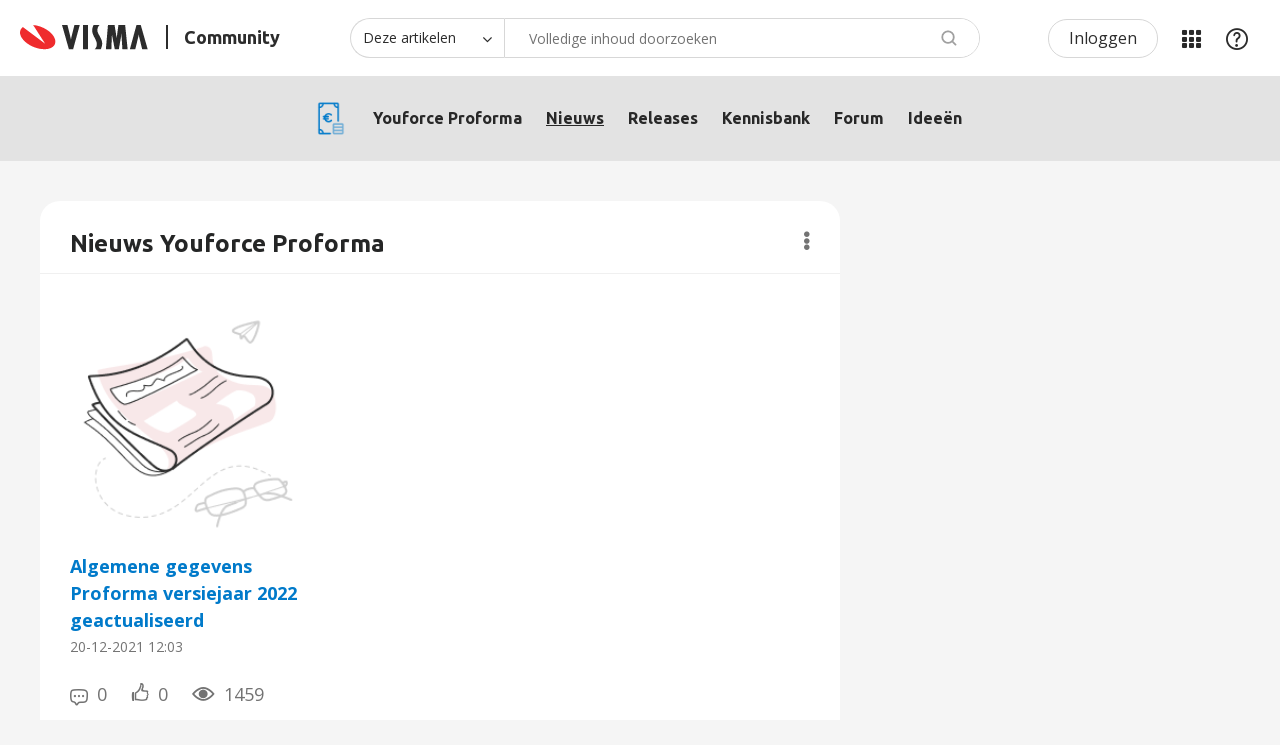

--- FILE ---
content_type: text/html;charset=UTF-8
request_url: https://community.visma.com/t5/Nieuws-Youforce-Proforma/bg-p/nl_ra_Proforma_news
body_size: 21781
content:
<!DOCTYPE html><html prefix="og: http://ogp.me/ns#" dir="ltr" lang="nl" class="no-js">
	<head>
	
	<title>
	Nieuws Youforce Proforma
</title>
	
	
	<!-- select2 dependencies -->
<script defer src="https://community.visma.com/html/@FE93B067ECCB721D796B08A9520CAEFC/assets/select2.full.min.js"></script>
<!--/select2 dependencies -->

<script>
    // Send page metadata to Data layer, IZ, HJ





    countryURL = '/t5/Youforce-Proforma/ct-p/nl_ra_Proforma';
    console.log('countryURL=' + countryURL);

    const hassearched = 'false';








    var dataLayer = window.dataLayer = window.dataLayer || [];

    dataLayer.push({
        'countryCode': 'nl',
        'businessUnit': 'nl_ra',
        'products' : 'nl_ra_Proforma',
        'contentType' : 'BlogPage',
        'pageType' : 'BlogPage-nl_ra_Proforma_news',
        'r_twelve' : '729',
        'userstate' : 'Anonymous'
    });

    // this gets used later on still
    const countryID = 'nl';
    const businessunitID = 'nl_ra';
    const categoryPageID = 'nl_ra_Proforma';
    const contentType = 'BlogPage';
    const pageType = 'BlogPage-nl_ra_Proforma_news';
    const r_twelve = '729';
</script>

<meta name="countryCode" content="nl" />
<meta name="businessUnit" content="nl_ra" />
<meta name="products" content="nl_ra_Proforma" />
<meta name="pageType" content="BlogPage-nl_ra_Proforma_news" />
<meta name="contentType" content="BlogPage" />
<meta name="r_twelve" content="729" />



<!-- google optimize -->
<!-- anti-flicker snippet -->
<style>.async-hide{opacity: 0 !important}</style>
<script>
    (function(a,s,y,n,c,h,i,d,e){s.className+=' '+y;h.start=1*new Date;
    h.end=i=function(){s.className=s.className.replace(RegExp(' ?'+y),'')};
    (a[n]=a[n]||[]).hide=h;setTimeout(function(){i();h.end=null},c);h.timeout=c;})
    (window,document.documentElement,'async-hide','dataLayer',2000,
    {'OPT-NHC8FWV':true});
</script>
<script async src="https://www.googleoptimize.com/optimize.js?id=OPT-NHC8FWV" onerror="dataLayer.hide.end && dataLayer.hide.end()"></script>
<!--/google optimize -->

<!-- google tag manager -->
<script>(function(w,d,s,l,i){w[l]=w[l]||[];w[l].push({'gtm.start':
new Date().getTime(),event:'gtm.js'});var f=d.getElementsByTagName(s)[0],
j=d.createElement(s),dl=l!='dataLayer'?'&l='+l:'';j.async=true;j.src=
'https://www.googletagmanager.com/gtm.js?id='+i+dl;f.parentNode.insertBefore(j,f);
})(window,document,'script','dataLayer','GTM-M8FGNWX');</script>
<!--/google tag manager -->


<!-- favicon -->
<link rel="icon" type="image/png" href="https://community.visma.com/html/@A318D5A23BA2C564C9CD9487D409F86B/assets/favicon-16x16.png" sizes="16x16" />
<link rel="icon" type="image/png" href="https://community.visma.com/html/@115D160F5E0B75B2F147854BDCE5AC5E/assets/favicon-32x32.png" sizes="32x32" />
<link rel="icon" type="image/png" href="https://community.visma.com/html/@444A84BAA1B11442B83F5B45AFF74874/assets/favicon-96x96.png" sizes="96x96" />
<link rel="icon" type="image/png" href="https://community.visma.com/html/@8F45B3F9F2EC265D13D6BE98FC430A16/assets/favicon-192x192.png" sizes="192x192" />
<!--/favicon -->

<meta name="google-site-verification" content="g3U5eTq1T4YilaQz6sJgIqGcqLSwfYUMSB9lrXYTag0" />

<!-- eloqua -->
<!-- eloqua script -->
<script type="text/javascript">
    var _elqQ = _elqQ || [];
    _elqQ.push(['elqSetSiteId', '1343588892']);
    _elqQ.push(['elqTrackPageView']);
    _elqQ.push(['elqGetCustomerGUID']);
    _elqQ.push(['elqUseFirstPartyCookie', 'tracking.visma.com']);
    _elqQ.push(['elqOptStatus']);
    (function() {
        function async_load() {
            var s = document.createElement('script'); s.type = 'text/javascript';
            s.async = true; s.src = '//img.en25.com/i/elqCfg.min.js';
            var x = document.getElementsByTagName('script')[0];
            x.parentNode.insertBefore(s, x);
        }
        if (window.addEventListener) window.addEventListener('DOMContentLoaded', async_load, false);
        else if (window.attachEvent) window.attachEvent('onload', async_load);
    })();
</script>
<!--/eloqua script -->


	
	
	
	<meta content="width=device-width, initial-scale=1.0" name="viewport"/><meta content="2021-12-20T12:03:36+01:00" itemprop="dateModified"/><meta content="text/html; charset=UTF-8" http-equiv="Content-Type"/><link href="https://community.visma.com/t5/Nieuws-Youforce-Proforma/bg-p/nl_ra_Proforma_news" rel="canonical"/>
	<meta content="Visma Community" property="og:site_name"/><meta content="website" property="og:type"/><meta content="https://community.visma.com/t5/Nieuws-Youforce-Proforma/bg-p/nl_ra_Proforma_news" property="og:url"/><meta content="" property="og:description"/><meta content="Nieuws Youforce Proforma" property="og:title"/>
	
	
	
	    
            	<link href="/skins/1981663/d47f0deac6d1da3048a2638a8206c7fb/visma_nc4.css" rel="stylesheet" type="text/css"/>
            
	

	
	
	
	
	<!-- google font -->
<link rel="stylesheet" type="text/css" href="//fonts.googleapis.com/css?family=Open+Sans" />
<!--/google font -->

<link rel="stylesheet" type="text/css" href="//cdn.jsdelivr.net/npm/slick-carousel@1.8.1/slick/slick.css"/>
<link rel="stylesheet" type="text/css" href="//cdn.jsdelivr.net/npm/slick-carousel@1.8.1/slick/slick-theme.css"/>

 
 
<meta property="og:image" content="https://community.visma.com/html/@37A29C5F64CE0B4252918FAB4246E90C/assets/default_sharing.jpg" />


<script type="text/javascript" src="/t5/scripts/129B3FAC03679C8B82A528EDDD4E9DDC/lia-scripts-head-min.js"></script><script language="javascript" type="text/javascript">
<!--
LITHIUM.PrefetchData = {"Components":{},"commonResults":{}};
LITHIUM.DEBUG = false;
LITHIUM.CommunityJsonObject = {
  "Validation" : {
    "image.description" : {
      "min" : 0,
      "max" : 1000,
      "isoneof" : [ ],
      "type" : "string"
    },
    "tkb.toc_maximum_heading_level" : {
      "min" : 1,
      "max" : 6,
      "isoneof" : [ ],
      "type" : "integer"
    },
    "tkb.toc_heading_list_style" : {
      "min" : 0,
      "max" : 50,
      "isoneof" : [
        "disc",
        "circle",
        "square",
        "none"
      ],
      "type" : "string"
    },
    "blog.toc_maximum_heading_level" : {
      "min" : 1,
      "max" : 6,
      "isoneof" : [ ],
      "type" : "integer"
    },
    "tkb.toc_heading_indent" : {
      "min" : 5,
      "max" : 50,
      "isoneof" : [ ],
      "type" : "integer"
    },
    "blog.toc_heading_indent" : {
      "min" : 5,
      "max" : 50,
      "isoneof" : [ ],
      "type" : "integer"
    },
    "blog.toc_heading_list_style" : {
      "min" : 0,
      "max" : 50,
      "isoneof" : [
        "disc",
        "circle",
        "square",
        "none"
      ],
      "type" : "string"
    }
  },
  "User" : {
    "settings" : {
      "imageupload.legal_file_extensions" : "*.jpg;*.JPG;*.jpeg;*.JPEG;*.gif;*.GIF;*.png;*.PNG;*.svg;",
      "config.enable_avatar" : true,
      "integratedprofile.show_klout_score" : true,
      "layout.sort_view_by_last_post_date" : true,
      "layout.friendly_dates_enabled" : false,
      "profileplus.allow.anonymous.scorebox" : false,
      "tkb.message_sort_default" : "topicPublishDate",
      "layout.format_pattern_date" : "dd-MM-yyyy",
      "config.require_search_before_post" : "off",
      "isUserLinked" : false,
      "integratedprofile.cta_add_topics_dismissal_timestamp" : -1,
      "layout.message_body_image_max_size" : 1000,
      "profileplus.everyone" : false,
      "integratedprofile.cta_connect_wide_dismissal_timestamp" : -1,
      "blog.toc_maximum_heading_level" : "",
      "integratedprofile.hide_social_networks" : false,
      "blog.toc_heading_indent" : "",
      "contest.entries_per_page_num" : 20,
      "layout.messages_per_page_linear" : 30,
      "integratedprofile.cta_manage_topics_dismissal_timestamp" : -1,
      "profile.shared_profile_test_group" : false,
      "integratedprofile.cta_personalized_feed_dismissal_timestamp" : -1,
      "integratedprofile.curated_feed_size" : 10,
      "contest.one_kudo_per_contest" : false,
      "integratedprofile.enable_social_networks" : false,
      "integratedprofile.my_interests_dismissal_timestamp" : -1,
      "profile.language" : "nl",
      "layout.friendly_dates_max_age_days" : 2,
      "layout.threading_order" : "thread_descending",
      "blog.toc_heading_list_style" : "disc",
      "useRecService" : false,
      "layout.module_welcome" : "",
      "imageupload.max_uploaded_images_per_upload" : 100,
      "imageupload.max_uploaded_images_per_user" : 1000,
      "integratedprofile.connect_mode" : "",
      "tkb.toc_maximum_heading_level" : "2",
      "tkb.toc_heading_list_style" : "disc",
      "sharedprofile.show_hovercard_score" : true,
      "config.search_before_post_scope" : "container",
      "tkb.toc_heading_indent" : "15",
      "p13n.cta.recommendations_feed_dismissal_timestamp" : -1,
      "imageupload.max_file_size" : 3072,
      "layout.show_batch_checkboxes" : false,
      "integratedprofile.cta_connect_slim_dismissal_timestamp" : -1
    },
    "isAnonymous" : true,
    "policies" : {
      "image-upload.process-and-remove-exif-metadata" : true
    },
    "registered" : false,
    "emailRef" : "",
    "id" : -1,
    "login" : "Anonymous"
  },
  "Server" : {
    "communityPrefix" : "/xqnef94594",
    "nodeChangeTimeStamp" : 1769079163282,
    "tapestryPrefix" : "/t5",
    "deviceMode" : "DESKTOP",
    "responsiveDeviceMode" : "DESKTOP",
    "membershipChangeTimeStamp" : "0",
    "version" : "25.12",
    "branch" : "25.12-release",
    "showTextKeys" : false
  },
  "Config" : {
    "phase" : "prod",
    "integratedprofile.cta.reprompt.delay" : 30,
    "profileplus.tracking" : {
      "profileplus.tracking.enable" : false,
      "profileplus.tracking.click.enable" : false,
      "profileplus.tracking.impression.enable" : false
    },
    "app.revision" : "2512231126-s6f44f032fc-b18",
    "navigation.manager.community.structure.limit" : "1000"
  },
  "Activity" : {
    "Results" : [ ]
  },
  "NodeContainer" : {
    "viewHref" : "https://community.visma.com/t5/Youforce-Proforma/ct-p/nl_ra_Proforma",
    "description" : "Organisaties die in hun dagelijks werk vaak te maken krijgen met bruto/netto berekeningen krijgen met Proforma direct een antwoord zonder ingewikkelde berekeningen.",
    "id" : "nl_ra_Proforma",
    "shortTitle" : "YF Proforma",
    "title" : "Youforce Proforma",
    "nodeType" : "category"
  },
  "Page" : {
    "skins" : [
      "visma_nc4",
      "visma_responsive",
      "responsive_peak"
    ],
    "authUrls" : {
      "loginUrl" : "/plugins/custom/vismagroup/vismagroup_custom_openidconnectsso/sso_login_redirect?lang=nl&referer=https%3A%2F%2Fcommunity.visma.com%2Ft5%2FNieuws-Youforce-Proforma%2Fbg-p%2Fnl_ra_Proforma_news",
      "loginUrlNotRegistered" : "/plugins/custom/vismagroup/vismagroup_custom_openidconnectsso/sso_login_redirect?lang=nl&redirectreason=notregistered&referer=https%3A%2F%2Fcommunity.visma.com%2Ft5%2FNieuws-Youforce-Proforma%2Fbg-p%2Fnl_ra_Proforma_news",
      "loginUrlNotRegisteredDestTpl" : "/plugins/custom/vismagroup/vismagroup_custom_openidconnectsso/sso_login_redirect?lang=nl&redirectreason=notregistered&referer=%7B%7BdestUrl%7D%7D"
    },
    "name" : "BlogPage",
    "rtl" : false,
    "object" : {
      "viewHref" : "/t5/Nieuws-Youforce-Proforma/bg-p/nl_ra_Proforma_news",
      "id" : "nl_ra_Proforma_news",
      "page" : "BlogPage",
      "type" : "Board"
    }
  },
  "WebTracking" : {
    "Activities" : { },
    "path" : "Community:Visma Community/Category:Netherlands/Category:Visma Raet/Category:YF Proforma/Blog:Nieuws Youforce Proforma"
  },
  "Feedback" : {
    "targeted" : { }
  },
  "Seo" : {
    "markerEscaping" : {
      "pathElement" : {
        "prefix" : "@",
        "match" : "^[0-9][0-9]$"
      },
      "enabled" : false
    }
  },
  "TopLevelNode" : {
    "viewHref" : "https://community.visma.com/t5/Netherlands/ct-p/community_nl",
    "description" : "",
    "id" : "community_nl",
    "shortTitle" : "Netherlands",
    "title" : "Netherlands",
    "nodeType" : "category"
  },
  "Community" : {
    "viewHref" : "https://community.visma.com/",
    "integratedprofile.lang_code" : "en",
    "integratedprofile.country_code" : "US",
    "id" : "xqnef94594",
    "shortTitle" : "Visma Community",
    "title" : "Visma Community"
  },
  "CoreNode" : {
    "conversationStyle" : "blog",
    "viewHref" : "https://community.visma.com/t5/Nieuws-Youforce-Proforma/bg-p/nl_ra_Proforma_news",
    "settings" : { },
    "description" : "",
    "id" : "nl_ra_Proforma_news",
    "shortTitle" : "Nieuws Youforce Proforma",
    "title" : "Nieuws Youforce Proforma",
    "nodeType" : "Board",
    "ancestors" : [
      {
        "viewHref" : "https://community.visma.com/t5/Youforce-Proforma/ct-p/nl_ra_Proforma",
        "description" : "Organisaties die in hun dagelijks werk vaak te maken krijgen met bruto/netto berekeningen krijgen met Proforma direct een antwoord zonder ingewikkelde berekeningen.",
        "id" : "nl_ra_Proforma",
        "shortTitle" : "YF Proforma",
        "title" : "Youforce Proforma",
        "nodeType" : "category"
      },
      {
        "viewHref" : "https://community.visma.com/t5/Visma-Raet/ct-p/nl_ra_Visma_Raet_NL",
        "description" : "",
        "id" : "nl_ra_Visma_Raet_NL",
        "shortTitle" : "Visma Raet",
        "title" : "Visma Raet",
        "nodeType" : "category"
      },
      {
        "viewHref" : "https://community.visma.com/t5/Netherlands/ct-p/community_nl",
        "description" : "",
        "id" : "community_nl",
        "shortTitle" : "Netherlands",
        "title" : "Netherlands",
        "nodeType" : "category"
      },
      {
        "viewHref" : "https://community.visma.com/",
        "description" : "Local communities per country for you as a customer of Visma. Meet peers and find relevant information about your products and services.",
        "id" : "xqnef94594",
        "shortTitle" : "Visma Community",
        "title" : "Visma Community",
        "nodeType" : "Community"
      }
    ]
  }
};
LITHIUM.Components.RENDER_URL = "/t5/util/componentrenderpage/component-id/#{component-id}?render_behavior=raw";
LITHIUM.Components.ORIGINAL_PAGE_NAME = 'blogs/BlogPage';
LITHIUM.Components.ORIGINAL_PAGE_ID = 'BlogPage';
LITHIUM.Components.ORIGINAL_PAGE_CONTEXT = '[base64]..';
LITHIUM.Css = {
  "BASE_DEFERRED_IMAGE" : "lia-deferred-image",
  "BASE_BUTTON" : "lia-button",
  "BASE_SPOILER_CONTAINER" : "lia-spoiler-container",
  "BASE_TABS_INACTIVE" : "lia-tabs-inactive",
  "BASE_TABS_ACTIVE" : "lia-tabs-active",
  "BASE_AJAX_REMOVE_HIGHLIGHT" : "lia-ajax-remove-highlight",
  "BASE_FEEDBACK_SCROLL_TO" : "lia-feedback-scroll-to",
  "BASE_FORM_FIELD_VALIDATING" : "lia-form-field-validating",
  "BASE_FORM_ERROR_TEXT" : "lia-form-error-text",
  "BASE_FEEDBACK_INLINE_ALERT" : "lia-panel-feedback-inline-alert",
  "BASE_BUTTON_OVERLAY" : "lia-button-overlay",
  "BASE_TABS_STANDARD" : "lia-tabs-standard",
  "BASE_AJAX_INDETERMINATE_LOADER_BAR" : "lia-ajax-indeterminate-loader-bar",
  "BASE_AJAX_SUCCESS_HIGHLIGHT" : "lia-ajax-success-highlight",
  "BASE_CONTENT" : "lia-content",
  "BASE_JS_HIDDEN" : "lia-js-hidden",
  "BASE_AJAX_LOADER_CONTENT_OVERLAY" : "lia-ajax-loader-content-overlay",
  "BASE_FORM_FIELD_SUCCESS" : "lia-form-field-success",
  "BASE_FORM_WARNING_TEXT" : "lia-form-warning-text",
  "BASE_FORM_FIELDSET_CONTENT_WRAPPER" : "lia-form-fieldset-content-wrapper",
  "BASE_AJAX_LOADER_OVERLAY_TYPE" : "lia-ajax-overlay-loader",
  "BASE_FORM_FIELD_ERROR" : "lia-form-field-error",
  "BASE_SPOILER_CONTENT" : "lia-spoiler-content",
  "BASE_FORM_SUBMITTING" : "lia-form-submitting",
  "BASE_EFFECT_HIGHLIGHT_START" : "lia-effect-highlight-start",
  "BASE_FORM_FIELD_ERROR_NO_FOCUS" : "lia-form-field-error-no-focus",
  "BASE_EFFECT_HIGHLIGHT_END" : "lia-effect-highlight-end",
  "BASE_SPOILER_LINK" : "lia-spoiler-link",
  "BASE_DISABLED" : "lia-link-disabled",
  "FACEBOOK_LOGOUT" : "lia-component-users-action-logout",
  "FACEBOOK_SWITCH_USER" : "lia-component-admin-action-switch-user",
  "BASE_FORM_FIELD_WARNING" : "lia-form-field-warning",
  "BASE_AJAX_LOADER_FEEDBACK" : "lia-ajax-loader-feedback",
  "BASE_AJAX_LOADER_OVERLAY" : "lia-ajax-loader-overlay",
  "BASE_LAZY_LOAD" : "lia-lazy-load"
};
(function() { if (!window.LITHIUM_SPOILER_CRITICAL_LOADED) { window.LITHIUM_SPOILER_CRITICAL_LOADED = true; window.LITHIUM_SPOILER_CRITICAL_HANDLER = function(e) { if (!window.LITHIUM_SPOILER_CRITICAL_LOADED) return; if (e.target.classList.contains('lia-spoiler-link')) { var container = e.target.closest('.lia-spoiler-container'); if (container) { var content = container.querySelector('.lia-spoiler-content'); if (content) { if (e.target.classList.contains('open')) { content.style.display = 'none'; e.target.classList.remove('open'); } else { content.style.display = 'block'; e.target.classList.add('open'); } } e.preventDefault(); return false; } } }; document.addEventListener('click', window.LITHIUM_SPOILER_CRITICAL_HANDLER, true); } })();
LITHIUM.noConflict = true;
LITHIUM.useCheckOnline = false;
LITHIUM.RenderedScripts = [
  "Video.js",
  "DropDownMenuVisibilityHandler.js",
  "jquery.position-toggle-1.0.js",
  "jquery.ui.mouse.js",
  "jquery.appear-1.1.1.js",
  "Cache.js",
  "Lithium.js",
  "jquery.effects.core.js",
  "jquery.css-data-1.0.js",
  "jquery.delayToggle-1.0.js",
  "jquery.fileupload.js",
  "jquery.viewport-1.0.js",
  "PolyfillsAll.js",
  "AjaxFeedback.js",
  "Globals.js",
  "Forms.js",
  "PartialRenderProxy.js",
  "Link.js",
  "HelpIcon.js",
  "ElementQueries.js",
  "jquery.ui.position.js",
  "jquery.ui.widget.js",
  "jquery.autocomplete.js",
  "DataHandler.js",
  "AjaxSupport.js",
  "SearchForm.js",
  "jquery.ajax-cache-response-1.0.js",
  "InformationBox.js",
  "Namespace.js",
  "Components.js",
  "jquery.js",
  "SearchAutoCompleteToggle.js",
  "Throttle.js",
  "Loader.js",
  "ResizeSensor.js",
  "ForceLithiumJQuery.js",
  "AutoComplete.js",
  "jquery.ui.core.js",
  "DropDownMenu.js",
  "ActiveCast3.js",
  "Text.js",
  "NoConflict.js",
  "jquery.clone-position-1.0.js",
  "DeferredImages.js",
  "jquery.scrollTo.js",
  "jquery.hoverIntent-r6.js",
  "Events.js",
  "jquery.ui.draggable.js",
  "Auth.js",
  "jquery.tools.tooltip-1.2.6.js",
  "jquery.lithium-selector-extensions.js",
  "jquery.blockui.js",
  "SpoilerToggle.js",
  "jquery.iframe-shim-1.0.js",
  "prism.js",
  "jquery.placeholder-2.0.7.js",
  "jquery.effects.slide.js",
  "jquery.ui.dialog.js",
  "Placeholder.js",
  "json2.js",
  "Tooltip.js",
  "Sandbox.js",
  "jquery.json-2.6.0.js",
  "jquery.tmpl-1.1.1.js",
  "jquery.iframe-transport.js",
  "ElementMethods.js",
  "LiModernizr.js",
  "jquery.ui.resizable.js",
  "jquery.function-utils-1.0.js"
];// -->
</script><script type="text/javascript" src="/t5/scripts/D60EB96AE5FF670ED274F16ABB044ABD/lia-scripts-head-min.js"></script></head>
	<body class="lia-blog lia-user-status-anonymous BlogPage lia-body" id="lia-body">
	
	
	<div id="988-176-9" class="ServiceNodeInfoHeader">
</div>
	
	
	
	

	<div class="lia-page">
		<center>
			
				<!-- google tag manager (noscript) -->
<noscript><iframe src="//www.googletagmanager.com/ns.html?id=GTM-M8FGNWX"
height="0" width="0" style="display:none;visibility:hidden"></iframe></noscript>
<!--/google tag manager (noscript) -->
					
	
	<div class="MinimumWidthContainer">
		<div class="min-width-wrapper">
			<div class="min-width">		
				
						<div class="lia-content">
                            
							
							
							
		
  	<div class="lia-quilt lia-quilt-blog-page lia-quilt-layout-two-column-main-side lia-top-quilt">
	<div class="lia-quilt-row lia-quilt-row-header">
		<div class="lia-quilt-column lia-quilt-column-24 lia-quilt-column-single lia-quilt-column-common-header">
			<div class="lia-quilt-column-alley lia-quilt-column-alley-single">
	
		
			<div class="lia-quilt lia-quilt-header lia-quilt-layout-custom-header lia-component-quilt-header">
	<div class="lia-quilt-row lia-quilt-row-header-top">
		<div class="lia-quilt-column lia-quilt-column-24 lia-quilt-column-single lia-quilt-column-header-top-content">
			<div class="lia-quilt-column-alley lia-quilt-column-alley-single">
	
		
			<div class="custom-community-header-logo">
   <a href='/' accesskey="1" title='Home'>
         <img src='https://community.visma.com/html/@B6F5FA6FDDF7EE37FBBF2274B42CD4D3/assets/visma-logo-black.svg' alt='Visma' />
         <span>Community</span>
   </a>
</div>

		
			<div class="custom-community-header-search">
    <a href="#" id="custom-search-toggle" aria-haspopup="true"><span>Zoeken</span></a>
    <section id="custom-search" role="search" aria-labelledby="custom-search-toggle" style="display: none;">
<div id='lia-searchformV32' class='SearchForm lia-search-form-wrapper lia-mode-default lia-component-common-widget-search-form'>
	

	
		<div class='lia-inline-ajax-feedback'>
			<div class='AjaxFeedback' id='ajaxfeedback'></div>
			
	

	

		</div>

	

	
		<div id='searchautocompletetoggle'>	
	
		

	
		<div class='lia-inline-ajax-feedback'>
			<div class='AjaxFeedback' id='ajaxfeedback_0'></div>
			
	

	

		</div>

	

	
			
            <form enctype='multipart/form-data' class='lia-form lia-form-inline SearchForm' action='https://community.visma.com/t5/blogs/blogpage.searchformv32.form.form' method='post' id='form' name='form'><div class='t-invisible'><input value='blog-id/nl_ra_Proforma_news' name='t:ac' type='hidden'></input><input value='search/contributions/page' name='t:cp' type='hidden'></input><input value='[base64]' name='lia-form-context' type='hidden'></input><input value='BlogPage:blog-id/nl_ra_Proforma_news:searchformv32.form:' name='liaFormContentKey' type='hidden'></input><input value='5DI9GWMef1Esyz275vuiiOExwpQ=:H4sIAAAAAAAAALVSTU7CQBR+krAixkj0BrptjcpCMSbERGKCSmxcm+kwlGrbqTOvFDYexRMYL8HCnXfwAG5dubDtFKxgYgu4mrzvm3w/M+/pHcphHQ4kI4L2dMo9FLYZoM09qbeJxQ4V0+XC7e/tamqyBPEChwgbh1JAjQtLIz6hPaYh8ZlEMaxplAvm2KZmEsm0hhmBhOKpzZzOlsEw8LevR5W3zZfPEqy0oJIYc+eCuAyh2rolfaI7xLN0I8rjWfWBj7CuzJvf5osmbxRN3hacMimNwHRtKSOr0XNnv/vx+FoCGPjhMRzljhNLYHrEt9kA5T08ACCsKvREoYuqxqLl8BLO84q4UcMITcG49y/QOGs1pYyESl5p6V6qwRW086rinVmoxMZsiZud/zBUTc6gmVc4kExkJafmcYG1GM9+wfIsCkf2OP54hal5EjnG54z8h0XhjfcF7wQUs5Kz0GTjU2rOjc/llTT4Au07pDOcBQAA' name='t:formdata' type='hidden'></input></div>
	
	

	

	

	
		<div class='lia-inline-ajax-feedback'>
			<div class='AjaxFeedback' id='feedback'></div>
			
	

	

		</div>

	

	

	

	


	
	<input value='FwUoY9mSzs4Ssj6Q067iz8LcV_A2NmwbkVt7OKif2co.' name='lia-action-token' type='hidden'></input>
	
	<input value='form' id='form_UIDform' name='form_UID' type='hidden'></input>
	<input value='' id='form_instance_keyform' name='form_instance_key' type='hidden'></input>
	
                

                
                    
                        <span class='lia-search-granularity-wrapper'>
                            <select title='Zoekniveau' class='lia-search-form-granularity search-granularity' aria-label='Zoekniveau' id='searchGranularity' name='searchGranularity'><option title='Alle communities' value='community_nl|category'>Alle communities</option><option title='Deze community' value='nl_ra_Proforma|category'>Deze community</option><option title='Deze artikelen' selected='selected' value='nl_ra_Proforma_news|blog-board'>Deze artikelen</option><option title='Deze veelgestelde vragen' value='tkb|tkb'>Deze veelgestelde vragen</option><option title='Gebruikers' value='user|user'>Gebruikers</option></select>
                        </span>
                    
                

                <span class='lia-search-input-wrapper'>
                    <span class='lia-search-input-field'>
                        <span class='lia-button-wrapper lia-button-wrapper-secondary lia-button-wrapper-searchForm-action'><input value='searchForm' name='submitContextX' type='hidden'></input><input class='lia-button lia-button-secondary lia-button-searchForm-action' value='Zoeken' id='submitContext' name='submitContext' type='submit'></input></span>

                        <input placeholder='Volledige inhoud doorzoeken' aria-label='Zoeken' title='Zoeken' class='lia-form-type-text lia-autocomplete-input search-input lia-search-input-message' value='' id='messageSearchField_0' name='messageSearchField' type='text'></input>
                        <input placeholder='Volledige inhoud doorzoeken' aria-label='Zoeken' title='Zoeken' class='lia-form-type-text lia-autocomplete-input search-input lia-search-input-tkb-article lia-js-hidden' value='' id='messageSearchField_1' name='messageSearchField_0' type='text'></input>
                        

	
		<input placeholder='Volledige community doorzoeken' ng-non-bindable='' title='Voer een gebruikersnaam of rang in' class='lia-form-type-text UserSearchField lia-search-input-user search-input lia-js-hidden lia-autocomplete-input' aria-label='Voer een gebruikersnaam of rang in' value='' id='userSearchField' name='userSearchField' type='text'></input>
	

	


                        <input placeholder='Enter a keyword to search within the private messages' title='Een zoekwoord invoeren' class='lia-form-type-text NoteSearchField lia-search-input-note search-input lia-js-hidden lia-autocomplete-input' aria-label='Een zoekwoord invoeren' value='' id='noteSearchField_0' name='noteSearchField' type='text'></input>
						<input title='Een zoekwoord invoeren' class='lia-form-type-text ProductSearchField lia-search-input-product search-input lia-js-hidden lia-autocomplete-input' aria-label='Een zoekwoord invoeren' value='' id='productSearchField' name='productSearchField' type='text'></input>
                        <input class='lia-as-search-action-id' name='as-search-action-id' type='hidden'></input>
                    </span>
                </span>
                

                <span class='lia-cancel-search'>annuleren</span>

                
            
</form>
		
			<div class='search-autocomplete-toggle-link lia-js-hidden'>
				<span>
					<a class='lia-link-navigation auto-complete-toggle-on lia-link-ticket-post-action lia-component-search-action-enable-auto-complete' data-lia-action-token='hSG_b4eX1kUGRn6c_d8bY2v2CBoJvyZ2TW-5j2cX6jA.' rel='nofollow' id='enableAutoComplete' href='https://community.visma.com/t5/blogs/blogpage.enableautocomplete:enableautocomplete?t:ac=blog-id/nl_ra_Proforma_news&amp;t:cp=action/contributions/searchactions'>Suggesties inschakelen</a>					
					<span class='HelpIcon'>
	<a class='lia-link-navigation help-icon lia-tooltip-trigger' role='button' aria-label='Help-pictogram' id='link' href='#'><span class='lia-img-icon-help lia-fa-icon lia-fa-help lia-fa' alt='Met de functie voor automatische suggesties kunt u uw zoekresultaten snel verfijnen doordat mogelijke overeenkomsten wordt voorgesteld terwijl u typt.' aria-label='Help-pictogram' role='img' id='display'></span></a><div role='alertdialog' class='lia-content lia-tooltip-pos-bottom-left lia-panel-tooltip-wrapper' id='link_0-tooltip-element'><div class='lia-tooltip-arrow'></div><div class='lia-panel-tooltip'><div class='content'>Met de functie voor automatische suggesties kunt u uw zoekresultaten snel verfijnen doordat mogelijke overeenkomsten wordt voorgesteld terwijl u typt.</div></div></div>
</span>
				</span>
			</div>
		

	

	

	
	
	
</div>
		
	<div class='spell-check-showing-result'>
		Resultaten voor <span class='lia-link-navigation show-results-for-link lia-link-disabled' aria-disabled='true' id='showingResult'></span>
		
			<a class='lia-link-navigation more-synonym-search-results-for-link' rel='nofollow' id='showingMoreResult' href='#'></a>
			<span class='all-results-for-synonym-search'> </span>
		

	</div>
	<div>
		
			<span class='synonym-search-instead lia-js-hidden'>
				Weergeven <a class='lia-link-navigation synonym-search-instead-for-link' rel='nofollow' id='synonymSearchInstead' href='#'></a> enkel 
			</span>
			<span class='spell-check-and-synonym-search-instead lia-js-hidden'> | </span>
		
		<span class='spell-check-search-instead'>
			Zoek in plaats daarvan naar <a class='lia-link-navigation search-instead-for-link' rel='nofollow' id='searchInstead' href='#'></a>
		</span>

	</div>
	<div class='spell-check-do-you-mean lia-component-search-widget-spellcheck'>
		Bedoelde u: <a class='lia-link-navigation do-you-mean-link' rel='nofollow' id='doYouMean' href='#'></a>
	</div>

	

	

	


	
</div>    </section>
</div>


		
			<div class="custom-community-header-user-navigation">
<a class="lia-link-navigation login-link lia-authentication-link lia-component-users-action-login" rel="nofollow" id="loginPageV2_a7e94a2544bad2" href="/plugins/custom/vismagroup/vismagroup_custom_openidconnectsso/sso_login_redirect?lang=nl&amp;referer=https%3A%2F%2Fcommunity.visma.com%2Ft5%2FNieuws-Youforce-Proforma%2Fbg-p%2Fnl_ra_Proforma_news">Inloggen</a><div class="custom-header-my-products nine-dot-menu">
    <a href="javascript:;" id="custom-header-my-products-toggle">Mijn Communities</a>
    <div id="custom-header-my-products-wrapper" class="hidden">
        <input type="checkbox" id="switch"> 
        <div class="product-groups-switch-wrapper" role="switch">
            <label for="switch">
                <span>
                    <span class="my-products">Mijn Communities</span>
                    <span class="my-groups">Mijn Groepen</span>
                </span>
            </label>
        </div>
        <section id="my-products">
                <div class="no-preferred-areas">
                    <a href="/plugins/custom/vismagroup/vismagroup_custom_openidconnectsso/sso_login_redirect?lang=nl&referer=https%3A%2F%2Fcommunity.visma.com%2Ft5%2FNieuws-Youforce-Proforma%2Fbg-p%2Fnl_ra_Proforma_news">Log in of maak account aan</a><p>om een gepersonaliseerde navigatie te krijgen.</p>
                </div>
            <div class="lia-view-all manage-link">
                <a class="lia-link-navigation manage-link" href="/t5/custom/page/page-id/product-topics-areas?currentCountry=nl">Bekijk alle communities</a>
            </div>
        </section>
        <section id="my-groups">
                <div class="no-preferred-areas">
                    <a href="/plugins/custom/vismagroup/vismagroup_custom_openidconnectsso/sso_login_redirect?lang=nl&referer=https%3A%2F%2Fcommunity.visma.com%2Ft5%2FNieuws-Youforce-Proforma%2Fbg-p%2Fnl_ra_Proforma_news">Log in of maak account aan</a> <p>om een gepersonaliseerde navigatie te krijgen.</p>
                </div>
            <div class="lia-view-all manage-link">
                <a class="lia-link-navigation manage-link" href="/t5/grouphubs/page/node-display-id/category%3Acommunity_nl">Bekijk alle groepen</a>
            </div>
        </section>
    </div>
</div><a class="lia-link-navigation faq-link lia-component-help-action-faq" id="faqPage_a7e94a2554fd49" href="/t5/help/faqpage">Help</a></div>

		
	
	
</div>
		</div>
	</div><div class="lia-quilt-row lia-quilt-row-header-navigation">
		<div class="lia-quilt-column lia-quilt-column-24 lia-quilt-column-single lia-quilt-column-header-navigation-content">
			<div class="lia-quilt-column-alley lia-quilt-column-alley-single">
	
		
			 
 
   <div class="custom-product-area-navigation" id="custom-product-area-navigation">
       <a href="/t5/Youforce-Proforma/ct-p/nl_ra_Proforma" class="product-icon">
           <img src="/t5/image/serverpage/image-id/85337i25423B3D7C988FF9/image-size/small?v=v2&px=200" alt="Youforce Proforma" />
       </a>
       <ul>
           <li class="">
               <a class="lia-link-navigation" href="/t5/Youforce-Proforma/ct-p/nl_ra_Proforma" title="go to">Youforce Proforma</a>
           </li>
           
                    <li class="active">
                        <a class="lia-link-navigation" href="/t5/Nieuws-Youforce-Proforma/bg-p/nl_ra_Proforma_news">Nieuws</a>
                    </li>
                    <li class="">
                        <a class="lia-link-navigation" href="/t5/Releases-Youforce-Proforma/tkb-p/nl_ra_Proforma_releases">Releases</a>
                    </li>
                    <li class="">
                        <a class="lia-link-navigation" href="/t5/Kennisbank-Youforce-Proforma/tkb-p/nl_ra_Proforma_knowledge">Kennisbank</a>
                    </li>
                    <li class="">
                        <a class="lia-link-navigation" href="/t5/Forum-Youforce-Proforma/bd-p/nl_ra_Proforma_forum">Forum</a>
                    </li>
                    <li class="">
                        <a class="lia-link-navigation" href="/t5/Ideeen-Youforce-Proforma/idb-p/nl_ra_Proforma_ideas">Ideeën</a>
                    </li>
       </ul>
       <div class="product-area-navigation-toggle">
           <a href="/t5/Nieuws-Youforce-Proforma/bg-p/nl_ra_Proforma_news">
               <img src="/t5/image/serverpage/image-id/85337i25423B3D7C988FF9/image-size/small?v=v2&px=200" alt="Nieuws" >
               <span>Nieuws</span>
           </a>
           <span id="product-area-navigation-toggle">expand navigation</span>
       </div>
   </div>

		
	
	
</div>
		</div>
	</div><div class="lia-quilt-row lia-quilt-row-header-hero">
		<div class="lia-quilt-column lia-quilt-column-24 lia-quilt-column-single lia-quilt-column-header-hero-content lia-mark-empty">
			
		</div>
	</div><div class="lia-quilt-row lia-quilt-row-header-bottom">
		<div class="lia-quilt-column lia-quilt-column-16 lia-quilt-column-left lia-quilt-column-header-bottom-left lia-mark-empty">
			
		</div><div class="lia-quilt-column lia-quilt-column-08 lia-quilt-column-right lia-quilt-column-header-bottom-right lia-mark-empty">
			
		</div>
	</div><div class="lia-quilt-row lia-quilt-row-header-feedback">
		<div class="lia-quilt-column lia-quilt-column-24 lia-quilt-column-single lia-quilt-column-header-feedback-content">
			<div class="lia-quilt-column-alley lia-quilt-column-alley-single">
	
		
			
	

	

		
			
        
        
	

	

    
		
			
		
	
	
</div>
		</div>
	</div>
</div>
		
	
	
</div>
		</div>
	</div><div class="lia-quilt-row lia-quilt-row-main">
		<div class="lia-quilt-column lia-quilt-column-16 lia-quilt-column-left lia-quilt-column-main-content">
			<div class="lia-quilt-column-alley lia-quilt-column-alley-left">
	
		<div class="lia-article-actions">
			
		
			<h1 class="PageTitle lia-component-common-widget-page-title"><span class="lia-link-navigation lia-link-disabled" aria-disabled="true" id="link_1">Nieuws Youforce Proforma</span></h1>
		
			


<div class="lia-menu-bar lia-menu-bar-top lia-component-forums-widget-menu-bar">
	<div class="lia-decoration-border-menu-bar">
		<div class="lia-decoration-border-menu-bar-top">
			<div> </div>
		</div>
		<div class="lia-decoration-border-menu-bar-content">
			<div>
				
				<div class="lia-menu-bar-buttons">
					
        
        
            
        
    
        
        
    
    
				</div>
				
					
						
        
    
					
				
				
    
			</div>
		</div>
		<div class="lia-decoration-border-menu-bar-bottom">
			<div> </div>
		</div>
	</div>
</div>
		
			
    <div class="lia-menu-navigation-wrapper lia-js-hidden lia-menu-action lia-page-options lia-component-community-widget-page-options" id="actionMenuDropDown">	
	<div class="lia-menu-navigation">
		<div class="dropdown-default-item"><a title="Optiemenu weergeven" class="lia-js-menu-opener default-menu-option lia-js-click-menu lia-link-navigation" aria-expanded="false" role="button" aria-label="Opties" id="dropDownLink" href="#">Opties</a>
			<div class="dropdown-positioning">
				<div class="dropdown-positioning-static">
					
	<ul aria-label="Items van vervolgkeuzemenu" role="list" id="dropdownmenuitems" class="lia-menu-dropdown-items">
		

	
	
		
			
		
			
		
			
		
			
		
			
		
			<li role="listitem"><span class="lia-link-navigation mark-new-link lia-link-disabled lia-component-forums-action-mark-new" aria-disabled="true" id="markNew">Alles als nieuw markeren</span></li>
		
			<li role="listitem"><span class="lia-link-navigation mark-read-link lia-link-disabled lia-component-forums-action-mark-read" aria-disabled="true" id="markRead">Alles als gelezen markeren</span></li>
		
			<li aria-hidden="true"><span class="lia-separator lia-component-common-widget-link-separator">
	<span class="lia-separator-post"></span>
	<span class="lia-separator-pre"></span>
</span></li>
		
			
		
			<li role="listitem"><span class="lia-link-navigation addBoardUserFloat lia-link-disabled lia-component-subscriptions-action-add-board-user-float" aria-disabled="true" id="addBoardUserFloat">Dit bord naar boven laten zweven</span></li>
		
			
		
			<li role="listitem"><span class="lia-link-navigation addBoardUserEmailSubscription lia-link-disabled lia-component-subscriptions-action-add-board-user-email" aria-disabled="true" id="addBoardUserEmailSubscription">Abonneren</span></li>
		
			
		
			<li role="listitem"><span class="lia-link-navigation addBoardUserBookmark lia-link-disabled lia-component-subscriptions-action-add-board-user-bookmark" aria-disabled="true" id="addBoardUserBookmark">Bladwijzer</span></li>
		
			
		
			
		
			
		
			
		
			
		
			
		
			
		
			
		
			
		
			
		
			
		
			
		
			
		
			
		
			
		
			
		
			
		
			
		
			
		
			
		
			
		
			
		
			
		
			
		
			
		
			
		
			
		
			
		
	
	


	</ul>

				</div>
			</div>
		</div>
	</div>
</div>

		
	
		</div>
	
	

	
		
			
		
			
        	
		
		
			

  <div class="blog-articles">
      <section>
<article class="blog-article-tile">
           <picture>
               <a href="/t5/Nieuws-Youforce-Proforma/Algemene-gegevens-Proforma-versiejaar-2022-geactualiseerd/ba-p/449164">
                   <img src="https://community.visma.com/html/@8E2116E2EE674685149B7A29DBA70A38/assets/news-blog-default-img.png"/>
               </a>
           </picture>
 
       <section class="blog-article-details">
 
           <h2 class="message-subject">
               <span class="lia-message-unread">
                   <a class="page-link lia-link-navigation lia-custom-event" href="/t5/Nieuws-Youforce-Proforma/Algemene-gegevens-Proforma-versiejaar-2022-geactualiseerd/ba-p/449164">Algemene gegevens Proforma versiejaar 2022 geactualiseerd</a>
               </span>
           </h2>
 
 
 
 
 
 
 
 
<div class="post-item-meta">
<span class="DateTime lia-message-posted-on lia-component-common-widget-date">
<span class="local-date">20-12-2021</span>
<span class="local-time">12:03</span>
</span>
</div> 
 
           <div class="article-statistics blog-article-statistics">
             <ul class="lia-message-stats">
               <li>
                   <i class="lia-fa lia-fa-comment lia-message-stats-icon">
                       Antwoorden
                   </i>
                   <span> 0</span>
               </li>
               <li>
                   <i class="lia-fa lia-fa-thumbs-up lia-message-stats-icon">
                        kudos
                   </i>
                   <span> 0</span>
               </li>
               <li>
                   <i class="lia-fa lia-fa-eye lia-message-stats-icon">
                        Weergaven
                   </i>
                   <span>1459</span>
               </li>
             </ul>
           </div>
 
           <div class="LabelsForArticle lia-summary-view-message-labels blog-article-labels">
            <div class="LabelsList">
               <ul class="lia-list-standard-inline">
               </ul>
            </div>
           </div>
 
       </section>
 
        </article>      </section>
  </div>

		
			
  <div class="lia-panel lia-panel-standard blog-paging " >
    <div class="lia-decoration-border">
      <div class="lia-decoration-border-top">
        <div> </div>
      </div>
      <div class="lia-decoration-border-content">
        <div>
          <div class="lia-panel-content-wrapper">
            <div class="lia-panel-content">
            </div>
          </div>
        </div>
      </div>
      <div class="lia-decoration-border-bottom">
        <div> </div>
      </div>
    </div>
  </div>

		
	
	
</div>
		</div><div class="lia-quilt-column lia-quilt-column-08 lia-quilt-column-right lia-quilt-column-side-content">
			<div class="lia-quilt-column-alley lia-quilt-column-alley-right">
	
		
			
		
			



		
			
		
	
	
</div>
		</div>
	</div><div class="lia-quilt-row lia-quilt-row-footer">
		<div class="lia-quilt-column lia-quilt-column-24 lia-quilt-column-single lia-quilt-column-common-footer">
			<div class="lia-quilt-column-alley lia-quilt-column-alley-single">
	
		
			<div class="lia-quilt lia-quilt-footer lia-quilt-layout-footer lia-component-quilt-footer">
	<div class="lia-quilt-row lia-quilt-row-main">
		<div class="lia-quilt-column lia-quilt-column-24 lia-quilt-column-single lia-quilt-column-icons">
			<div class="lia-quilt-column-alley lia-quilt-column-alley-single">
	
		
			<div class="visma-footer">
    <div id="footerwrapper" class="no-print">
    <div class="container">
        <div class="long-page-gutter-padding">
            <div class="row" >
                <div class="col-3">
                    <h3 >Visma Community</h3>
                    <p><a href="https://www.visma.com/community-legal/nederlands" title="Gebruiksvoorwaarden">Gebruiksvoorwaarden</a></p>
                    <p><a href="https://community.visma.com/t5/Over-Visma-Community/Richtlijnen-Visma-Community/m-p/117495" title="Richtlijnen">Richtlijnen</a></p>
                    <p><a href="/t5/help/faqpage" title="Veelgestelde vragen">Veelgestelde vragen</a></p>
                </div>
                 <div class="col-3">
                    <h3 >Over Visma | Raet</h3>
                    <p><a href="https://www.vismaraet.nl/over-ons/" title="Over Visma | Raet" target="_blank">Over Visma | Raet</a></p>
                    <p><a href="https://www.vismaraet.nl/over-ons/nieuws/" title="Nieuws" target="_blank">Nieuws</a></p>
                    <p><a href="https://www.vismaraet.nl/algemene-voorwaarden/" title="Algemene voorwaarden" target="_blank">Algemene voorwaarden</a></p>
                    <p><a href="https://www.visma.com/privacy-statement/" title="Privacy" target="_blank">Privacy</a></p>
                    <p><a href="https://www.vismaraet.nl/cookies/" title="Cookies" target="_blank">Cookies</a></p>
                    <p><a href="https://www.vismaraet.nl/disclaimer/" title="Disclaimer" target="_blank">Disclaimer</a></p>
                    <p><a href="https://www.vismaraet.nl/over-ons/system-privacy-security/" title="Trustpagina's Visma | Raet" target="_blank">Trustpagina's Visma | Raet</a></p>
                    <p><a href="https://www.vismaraet.nl/inloggen/" title="Inloggen klanten" target="_blank">Inloggen klanten</a></p>
                    <p><a href="https://www.vismaraet.nl/bruto-netto-salaris-berekenen/" title="Bruto/netto salaris berekenen" target="_blank">Bruto/netto salaris berekenen</a></p>
                    <p><a href="https://www.vismaraet.nl/aanmelden-nieuwsbrief/" title="Aanmelden nieuwsbrief" target="_blank">Aanmelden nieuwsbrief</a></p>
                    <p><a href="https://www.vismaraet.nl/careers/" title="Werken bij Visma | Raet" target="_blank">Werken bij Visma | Raet</a></p>
                </div>
                <div class="col-3">
                    <h3 >Volg Visma</h3>
                    <p><a href="https://nl.visma.com/blog/category/hrm-salaris/" title="Visma Blog" target="_blank"/>Blog</a></p>
                    <p><a href="https://www.facebook.com/VismaRaetNederland/" title="Visma | Raet op Facebook" target="_blank">Facebook</a></p>
                    <p><a href="https://www.instagram.com/vismaraet/" title="Visma | Raet op Instagram" target="_blank" >Instagram</a></p>
                    <p><a href="https://www.linkedin.com/company/71488370/" title="Visma | Raet op LinkedIn" target="_blank">LinkedIn</a></p>
                    <p><a href="https://twitter.com/Visma_Raet" title="Visma | Raet op Twitter" target="_blank">Twitter</a></p>
                    <p><a href="https://www.youtube.com/channel/UCC3_FloDYVnlrDkT4cqXTDQ" title="Visma | Raet op YouTube" target="_blank">YouTube</a></p>
                </div>
                <div class="col-3">
                   <h3><img src="https://community.visma.com/html/@6E23559243894E323CEDE0AA698BDEEC/assets/logo.svg" alt="Visma" title="Visma Community" style="height: 21px" /></h3>
                    <p><a href="https://www.vismaraet.nl/contact/" title="Contact opnemen" target="_blank"/>Contact</a></p>
                </div>
                
                
            </div>
            <div class="row" >
                <div class="col-6" >
                    <p>Copyright 2019 Visma Community. All right reserved.</p>
                </div>
                <div class="col-6">

                </div>
            </div>
        </div>
    </div>
</div><!-- custom country selector -->

<div class="footer">
<lable class="choose-region">Choose your region:</lable>
<div class="custom-country-selector">
<div tabindex="0" id="custom-selected-country" aria-controls="country-select-list" aria-haspopup="listbox"><span>Choose your Region</span></div>
<div aria-expanded="false" role="list" class="dropdown__list-container">
<ul role="listbox" aria-labelledby="custom-selected-country" class="dropdown__list">
<li role="presentation"><b>Choose your Region</b></li>
<li role="option" aria-selected="false" class="dropdown__list-item" tabindex="0" data-check="fi" id="Finland" data-url="/t5/Finland/ct-p/community_fi">
<img src="https://community.visma.com/html/@EE4160D222BD56FF6DDF92A8B5BFAB47/assets/ico_flags-fi.svg" alt="Finland-flag" id="fi-false"> Visma Finland
</li>
<li role="option" aria-selected="false" class="dropdown__list-item" tabindex="0" data-check="lv" id="Letland" data-url="/t5/Latvia/ct-p/community_lv">
<img src="https://community.visma.com/html/@F4C4478C1EC465E360E68D58288B4CB7/assets/ico_flags-lv.svg" alt="Letland-flag" id="lv-false"> Visma Letland
</li>
<li role="option" aria-selected="false" class="dropdown__list-item" tabindex="0" data-check="nl" id="Nederland" data-url="/t5/Netherlands/ct-p/community_nl">
<img src="https://community.visma.com/html/@86EECFFA6DA852D3E3CD31927A07A576/assets/ico_flags-nl.svg" alt="Nederland-flag" id="nl-false"> Visma Nederland
</li>
<li role="option" aria-selected="false" class="dropdown__list-item" tabindex="0" data-check="no" id="Noorwegen" data-url="/t5/Norway/ct-p/community_no">
<img src="https://community.visma.com/html/@EE977017AB71A2D961C4B5ACBB9CEB41/assets/ico_flags-no.svg" alt="Noorwegen-flag" id="no-false"> Visma Noorwegen
</li>
<li role="option" aria-selected="false" class="dropdown__list-item" tabindex="0" data-check="sw" id="Zweden" data-url="/t5/Sverige/ct-p/community_sw">
<img src="https://community.visma.com/html/@BBEA4483A00AC38100C5769AC3D8D537/assets/ico_flags-sw.svg" alt="Zweden-flag" id="sw-false"> Visma Zweden
</li>
<li role="option" aria-selected="false" class="dropdown__list-item" tabindex="0" data-check="dv" id="Developers & Partners" data-url="/t5/Developers-Partners/ct-p/community_dv">
<img src="https://community.visma.com/html/@C8C274A8FEBBBE79F31823028B7E4BB3/assets/ico_flags-dv.svg" alt="Developers & Partners-flag" id="dv-false"> Visma Developers & Partners
</li>
<li role="option" aria-selected="false" class="dropdown__list-item" tabindex="0" data-check="ar" id="Latijns-Amerika" data-url="/t5/Latin-America/ct-p/community_ar">
<img src="https://community.visma.com/html/@F65385334C37EC737D29658CAD932DC0/assets/ico_flags-ar.svg" alt="Latijns-Amerika-flag" id="ar-false"> Visma Latijns-Amerika
</li>
</ul>
<a id="close-country-selection-box" class="close">close</a>
</div>
<a role="button" id="selected-country" class="lia-button" tabindex="0">Go</a>
</div>
</div><!--/custom country selector --></div>

		
			
		
			
		
	
	
</div>
		</div>
	</div>
</div>
		
	
	
</div>
		</div>
	</div>
</div>

	

	
						</div>
					
			</div>								
		</div>
	</div>

				

<script>
    // hides TKB search option from search granulariy drop-down on non-TKB pages
 
    if(!document.querySelector('body').classList.contains('lia-tkb')) {
        var searchCtrl = document.getElementById('searchGranularity')
 
        if(searchCtrl) {
            searchCtrl.removeChild(searchCtrl.querySelector('option[value*="|tkb"]'))
        }
    }
</script>

<!-- user language removed input selection added link -->

<!--/user language removed input selection added link -->



<!-- informizely -->
<script id="_informizely_script_tag" type="text/javascript">
    var IzWidget = IzWidget || {};
    (function (d) {
        var scriptElement = d.createElement('script');
        scriptElement.type = 'text/javascript'; scriptElement.async = true;
        scriptElement.src = "https://insitez.blob.core.windows.net/site/b52f95a1-3f8d-4188-b787-50c9be28c039.js";
        var node = d.getElementById('_informizely_script_tag');
        node.parentNode.insertBefore(scriptElement, node);
    })(document);
</script>
<!--/informizely -->
  
  
<!-- IDEA TEMPLATE -->

			
		</center>
	</div>
	
	
	
	
	<script type="text/javascript" src="//code.jquery.com/jquery-1.11.0.min.js"></script>
<script type="text/javascript" src="//code.jquery.com/jquery-migrate-1.2.1.min.js"></script>
<script type="text/javascript" src="//cdn.jsdelivr.net/npm/slick-carousel@1.8.1/slick/slick.min.js"></script>






        


	
	
	<script type="text/javascript">
	new Image().src = ["/","b","e","a","c","o","n","/","1","4","8","9","4","0","6","0","6","2","4","4","_","1","7","6","9","0","8","0","0","6","1","9","9","9",".","g","i","f"].join("");
</script>
<script type="text/javascript" src="/t5/scripts/5981C5F599D626E049A8A8B581505077/lia-scripts-common-min.js"></script><script type="text/javascript" src="/t5/scripts/D1FA20BF70AF77F8776319C2D1AE3BE7/lia-scripts-body-min.js"></script><script language="javascript" type="text/javascript">
<!--
LITHIUM.Sandbox.restore();
LITHIUM.jQuery.fn.cssData.defaults = {"dataPrefix":"lia-js-data","pairDelimeter":"-","prefixDelimeter":"-"};
LITHIUM.CommunityJsonObject.User.policies['forums.action.message-view.batch-messages.allow'] = false;

    ;(function($) {

/*Cookie lookup */
function getCookie(cname) {
            var name = cname + "=";
            var decodedCookie = decodeURIComponent(document.cookie);
            var ca = decodedCookie.split(';');
            for (var i = 0; i < ca.length; i++) {
                var c = ca[i];
                while (c.charAt(0) == ' ') {
                    c = c.substring(1);
                }
                if (c.indexOf(name) == 0) {
                    return c.substring(name.length, c.length);
                }
            }
            return "";
        }

var EloquaCookie = getCookie('ELOQUA');

if(EloquaCookie !== null){
var WholeEloquaID = EloquaCookie.split("=");
var EloquaID2 = WholeEloquaID;
}

if(EloquaCookie == null){
console.log("No Eloqua cookie");
var EloquaID2 = "none";
}

const EloquaID = EloquaID2;
const GoogleID = getCookie('_ga');
const KhorosID = getCookie('LithiumUserInfo');


/* / Cookie lookup*/

		// adding HJ triggers

		var lang = document.getElementsByTagName('html')[0].getAttribute('lang');

		if(typeof hj != 'undefined'){
			hj('trigger', 'country-' + countryID);
			hj('trigger', 'language-' + lang);
			hj('trigger', 'product-' + categoryPageID);
			hj('trigger', 'businessunit-' + businessunitID);
			hj('trigger', r_twelve);

		}

		var IzWidget = window.IzWidget = window.IzWidget || {};
		IzWidget['insitez.ready'] = function (api) {
			api.set('custom',
			    {
				    'country': countryID,
					'communityCountry': countryID,
					'product': categoryPageID,
					'businessunit': businessunitID,
 					'contentType': contentType,
 					'pageType': pageType,
					'hassearched': hassearched,
 					'GoogleID': GoogleID,
					'EloquaID': EloquaID,
					'KhorosID': KhorosID,
 					'r_twelve': r_twelve,

				});
		};

        $("a:contains('Chat'), a:contains('Live chat med support')").click(function() {
            $(".chat_box").css("cssText", "display:inherit !important;");
            $(".chat_box").removeClass("hidden1");
            $(".chat_box").addClass("hidden0");
        });
    })(LITHIUM.jQuery);

    ;(function($) {
        // delegate click from label count (e.g., those used on TKB, Idea and other pages) to label link
        // makes full area of label clickable (removes confusing deadspots)

        var $labelList = $('.LabelsList');

        if($labelList.length) {

            $labelList.find('.label-count').on('click', function() {
                $(this).siblings('a')[0].click();
            });
        }

    })(LITHIUM.jQuery);

;(function($){
    $('#current-user-email').text(LITHIUM.CommunityJsonObject.User.emailRef);
    $('.lia-form-profile-language-entry .lia-form-input-wrapper').append("<div class=\"lia-form-personal-profile-visma-connect-language-settings-link\"><a href=\"https://accountsettings.connect.visma.com\">Change in Visma Connect</a></div>");
    $('.lia-form-profile-name-first-entry .lia-form-input-wrapper').append("<div class=\"lia-form-personal-profile-visma-connect-first-name-settings-link\"><span class=\"profile-name-title\">"+$('#profilename_first').val()+" "+$('#profilename_last').val()+"</span><a href=\"https://accountsettings.connect.visma.com\">Change in Visma Connect</a></div>");
    $("label[for='profilename_first']").text("Name");
    $('.lia-form-profile-name-last-entry').remove();
    $('#profilelanguage, #profilename_first, #profilename_last').remove();
})(LITHIUM.jQuery);

LITHIUM.InformationBox({"updateFeedbackEvent":"LITHIUM:updateAjaxFeedback","componentSelector":"#informationbox","feedbackSelector":".InfoMessage"});
LITHIUM.InformationBox({"updateFeedbackEvent":"LITHIUM:updateAjaxFeedback","componentSelector":"#informationbox_0","feedbackSelector":".InfoMessage"});
LITHIUM.InformationBox({"updateFeedbackEvent":"LITHIUM:updateAjaxFeedback","componentSelector":"#informationbox_1","feedbackSelector":".InfoMessage"});
LITHIUM.InformationBox({"updateFeedbackEvent":"LITHIUM:updateAjaxFeedback","componentSelector":"#informationbox_2","feedbackSelector":".InfoMessage"});
LITHIUM.AjaxFeedback(".lia-inline-ajax-feedback", "LITHIUM:hideAjaxFeedback", ".lia-inline-ajax-feedback-persist");
LITHIUM.Placeholder();
LITHIUM.AutoComplete({"options":{"triggerTextLength":2,"updateInputOnSelect":true,"loadingText":"Bezig met zoeken...","emptyText":"Geen overeenkomsten","successText":"Resultaten:","defaultText":"Een zoekwoord invoeren","disabled":false,"footerContent":[{"scripts":"\n\n;(function($){LITHIUM.Link=function(params){var $doc=$(document);function handler(event){var $link=$(this);var token=$link.data('lia-action-token');if($link.data('lia-ajax')!==true&&token!==undefined){if(event.isPropagationStopped()===false&&event.isImmediatePropagationStopped()===false&&event.isDefaultPrevented()===false){event.stop();var $form=$('<form>',{method:'POST',action:$link.attr('href'),enctype:'multipart/form-data'});var $ticket=$('<input>',{type:'hidden',name:'lia-action-token',value:token});$form.append($ticket);$(document.body).append($form);$form.submit();$doc.trigger('click');}}}\nif($doc.data('lia-link-action-handler')===undefined){$doc.data('lia-link-action-handler',true);$doc.on('click.link-action',params.linkSelector,handler);$.fn.on=$.wrap($.fn.on,function(proceed){var ret=proceed.apply(this,$.makeArray(arguments).slice(1));if(this.is(document)){$doc.off('click.link-action',params.linkSelector,handler);proceed.call(this,'click.link-action',params.linkSelector,handler);}\nreturn ret;});}}})(LITHIUM.jQuery);\r\n\nLITHIUM.Link({\n  \"linkSelector\" : \"a.lia-link-ticket-post-action\"\n});LITHIUM.AjaxSupport.defaultAjaxFeedbackHtml = \"<div class=\\\"lia-inline-ajax-feedback lia-component-common-widget-ajax-feedback\\\">\\n\\t\\t\\t<div class=\\\"AjaxFeedback\\\" id=\\\"ajaxFeedback_a7e94a24606fe8\\\"><\\/div>\\n\\t\\t\\t\\n\\t\\n\\n\\t\\n\\n\\t\\t<\\/div>\";LITHIUM.AjaxSupport.defaultAjaxErrorHtml = \"<span id=\\\"feedback-errorfeedback_a7e94a247b289f\\\"> <\\/span>\\n\\n\\t\\n\\t\\t<div class=\\\"InfoMessage lia-panel-feedback-inline-alert lia-component-common-widget-feedback\\\" id=\\\"feedback_a7e94a247b289f\\\">\\n\\t\\t\\t<div role=\\\"alert\\\" class=\\\"lia-text\\\">\\n\\t\\t\\t\\t\\n\\n\\t\\t\\t\\t\\n\\t\\t\\t\\t\\t<p ng-non-bindable=\\\"\\\" tabindex=\\\"0\\\">\\n\\t\\t\\t\\t\\t\\tDe gekozen actie kan helaas niet voltooid worden.\\n\\t\\t\\t\\t\\t<\\/p>\\n\\t\\t\\t\\t\\n\\n\\t\\t\\t\\t\\n\\n\\t\\t\\t\\t\\n\\n\\t\\t\\t\\t\\n\\t\\t\\t<\\/div>\\n\\n\\t\\t\\t\\n\\t\\t<\\/div>\";LITHIUM.AjaxSupport.fromLink('#disableAutoComplete_a7e94a2457eb3b', 'disableAutoComplete', '#ajaxfeedback_0', 'LITHIUM:ajaxError', {}, 'GpnDeffbnG403dKTacgWQ_DKV4dUOqiUzPYFk-HRemk.', 'ajax');","content":"<a class=\"lia-link-navigation lia-autocomplete-toggle-off lia-link-ticket-post-action lia-component-search-action-disable-auto-complete\" data-lia-action-token=\"safyuFauS1_l-RGH3ZdCobrW4phrWcSPxdNw0EauikI.\" rel=\"nofollow\" id=\"disableAutoComplete_a7e94a2457eb3b\" href=\"https://community.visma.com/t5/blogs/blogpage.disableautocomplete:disableautocomplete?t:ac=blog-id/nl_ra_Proforma_news&amp;t:cp=action/contributions/searchactions\">Suggesties uitschakelen<\/a>"}],"prefixTriggerTextLength":3},"inputSelector":"#messageSearchField_0","redirectToItemLink":false,"url":"https://community.visma.com/t5/blogs/blogpage.searchformv32.messagesearchfield.messagesearchfield:autocomplete?t:ac=blog-id/nl_ra_Proforma_news&t:cp=search/contributions/page","resizeImageEvent":"LITHIUM:renderImages"});
LITHIUM.AutoComplete({"options":{"triggerTextLength":2,"updateInputOnSelect":true,"loadingText":"Bezig met zoeken...","emptyText":"Geen overeenkomsten","successText":"Resultaten:","defaultText":"Een zoekwoord invoeren","disabled":false,"footerContent":[{"scripts":"\n\n;(function($){LITHIUM.Link=function(params){var $doc=$(document);function handler(event){var $link=$(this);var token=$link.data('lia-action-token');if($link.data('lia-ajax')!==true&&token!==undefined){if(event.isPropagationStopped()===false&&event.isImmediatePropagationStopped()===false&&event.isDefaultPrevented()===false){event.stop();var $form=$('<form>',{method:'POST',action:$link.attr('href'),enctype:'multipart/form-data'});var $ticket=$('<input>',{type:'hidden',name:'lia-action-token',value:token});$form.append($ticket);$(document.body).append($form);$form.submit();$doc.trigger('click');}}}\nif($doc.data('lia-link-action-handler')===undefined){$doc.data('lia-link-action-handler',true);$doc.on('click.link-action',params.linkSelector,handler);$.fn.on=$.wrap($.fn.on,function(proceed){var ret=proceed.apply(this,$.makeArray(arguments).slice(1));if(this.is(document)){$doc.off('click.link-action',params.linkSelector,handler);proceed.call(this,'click.link-action',params.linkSelector,handler);}\nreturn ret;});}}})(LITHIUM.jQuery);\r\n\nLITHIUM.Link({\n  \"linkSelector\" : \"a.lia-link-ticket-post-action\"\n});LITHIUM.AjaxSupport.fromLink('#disableAutoComplete_a7e94a24b361c9', 'disableAutoComplete', '#ajaxfeedback_0', 'LITHIUM:ajaxError', {}, 'k_NGqTlDPWavT_OjtZdguUWLsD3VdOohPVMMiCuWl6s.', 'ajax');","content":"<a class=\"lia-link-navigation lia-autocomplete-toggle-off lia-link-ticket-post-action lia-component-search-action-disable-auto-complete\" data-lia-action-token=\"2sb0qtTaLRHbL3MY71TwXRKAY5yPcLPv1V4oDahZqFc.\" rel=\"nofollow\" id=\"disableAutoComplete_a7e94a24b361c9\" href=\"https://community.visma.com/t5/blogs/blogpage.disableautocomplete:disableautocomplete?t:ac=blog-id/nl_ra_Proforma_news&amp;t:cp=action/contributions/searchactions\">Suggesties uitschakelen<\/a>"}],"prefixTriggerTextLength":3},"inputSelector":"#messageSearchField_1","redirectToItemLink":false,"url":"https://community.visma.com/t5/blogs/blogpage.searchformv32.tkbmessagesearchfield.messagesearchfield:autocomplete?t:ac=blog-id/nl_ra_Proforma_news&t:cp=search/contributions/page","resizeImageEvent":"LITHIUM:renderImages"});
LITHIUM.AutoComplete({"options":{"triggerTextLength":0,"updateInputOnSelect":true,"loadingText":"Bezig met zoeken naar gebruikers...","emptyText":"Geen overeenkomsten","successText":"Gebruikers gevonden:","defaultText":"Voer een gebruikersnaam of rang in","disabled":false,"footerContent":[{"scripts":"\n\n;(function($){LITHIUM.Link=function(params){var $doc=$(document);function handler(event){var $link=$(this);var token=$link.data('lia-action-token');if($link.data('lia-ajax')!==true&&token!==undefined){if(event.isPropagationStopped()===false&&event.isImmediatePropagationStopped()===false&&event.isDefaultPrevented()===false){event.stop();var $form=$('<form>',{method:'POST',action:$link.attr('href'),enctype:'multipart/form-data'});var $ticket=$('<input>',{type:'hidden',name:'lia-action-token',value:token});$form.append($ticket);$(document.body).append($form);$form.submit();$doc.trigger('click');}}}\nif($doc.data('lia-link-action-handler')===undefined){$doc.data('lia-link-action-handler',true);$doc.on('click.link-action',params.linkSelector,handler);$.fn.on=$.wrap($.fn.on,function(proceed){var ret=proceed.apply(this,$.makeArray(arguments).slice(1));if(this.is(document)){$doc.off('click.link-action',params.linkSelector,handler);proceed.call(this,'click.link-action',params.linkSelector,handler);}\nreturn ret;});}}})(LITHIUM.jQuery);\r\n\nLITHIUM.Link({\n  \"linkSelector\" : \"a.lia-link-ticket-post-action\"\n});LITHIUM.AjaxSupport.fromLink('#disableAutoComplete_a7e94a24d5132a', 'disableAutoComplete', '#ajaxfeedback_0', 'LITHIUM:ajaxError', {}, 'YfOgHVjIc1G0bcjEcnrkd1iMXsIsnNgN5ft7mGkQ7gA.', 'ajax');","content":"<a class=\"lia-link-navigation lia-autocomplete-toggle-off lia-link-ticket-post-action lia-component-search-action-disable-auto-complete\" data-lia-action-token=\"qpJzbcVbsj5COnokZ8oyJMFWcJ01x6wNVFg9LYywp-s.\" rel=\"nofollow\" id=\"disableAutoComplete_a7e94a24d5132a\" href=\"https://community.visma.com/t5/blogs/blogpage.disableautocomplete:disableautocomplete?t:ac=blog-id/nl_ra_Proforma_news&amp;t:cp=action/contributions/searchactions\">Suggesties uitschakelen<\/a>"}],"prefixTriggerTextLength":0},"inputSelector":"#userSearchField","redirectToItemLink":false,"url":"https://community.visma.com/t5/blogs/blogpage.searchformv32.usersearchfield.usersearchfield:autocomplete?t:ac=blog-id/nl_ra_Proforma_news&t:cp=search/contributions/page","resizeImageEvent":"LITHIUM:renderImages"});
LITHIUM.AjaxSupport({"ajaxOptionsParam":{"event":"LITHIUM:userExistsQuery","parameters":{"javascript.ignore_combine_and_minify":"true"}},"tokenId":"ajax","elementSelector":"#userSearchField","action":"userExistsQuery","feedbackSelector":"#ajaxfeedback_0","url":"https://community.visma.com/t5/blogs/blogpage.searchformv32.usersearchfield:userexistsquery?t:ac=blog-id/nl_ra_Proforma_news&t:cp=search/contributions/page","ajaxErrorEventName":"LITHIUM:ajaxError","token":"U_UilPLw6sajZEYHBaDroxRdlK-2f45Pvjkp2Ao-2hY."});
LITHIUM.AutoComplete({"options":{"triggerTextLength":2,"updateInputOnSelect":true,"loadingText":"Bezig met zoeken...","emptyText":"Geen overeenkomsten","successText":"Resultaten:","defaultText":"Een zoekwoord invoeren","disabled":false,"footerContent":[{"scripts":"\n\n;(function($){LITHIUM.Link=function(params){var $doc=$(document);function handler(event){var $link=$(this);var token=$link.data('lia-action-token');if($link.data('lia-ajax')!==true&&token!==undefined){if(event.isPropagationStopped()===false&&event.isImmediatePropagationStopped()===false&&event.isDefaultPrevented()===false){event.stop();var $form=$('<form>',{method:'POST',action:$link.attr('href'),enctype:'multipart/form-data'});var $ticket=$('<input>',{type:'hidden',name:'lia-action-token',value:token});$form.append($ticket);$(document.body).append($form);$form.submit();$doc.trigger('click');}}}\nif($doc.data('lia-link-action-handler')===undefined){$doc.data('lia-link-action-handler',true);$doc.on('click.link-action',params.linkSelector,handler);$.fn.on=$.wrap($.fn.on,function(proceed){var ret=proceed.apply(this,$.makeArray(arguments).slice(1));if(this.is(document)){$doc.off('click.link-action',params.linkSelector,handler);proceed.call(this,'click.link-action',params.linkSelector,handler);}\nreturn ret;});}}})(LITHIUM.jQuery);\r\n\nLITHIUM.Link({\n  \"linkSelector\" : \"a.lia-link-ticket-post-action\"\n});LITHIUM.AjaxSupport.fromLink('#disableAutoComplete_a7e94a24f63aff', 'disableAutoComplete', '#ajaxfeedback_0', 'LITHIUM:ajaxError', {}, 'E-J7A2Hb_r8KLIyznC-K2ofHr_qnWQnXSIDKbFCmlHU.', 'ajax');","content":"<a class=\"lia-link-navigation lia-autocomplete-toggle-off lia-link-ticket-post-action lia-component-search-action-disable-auto-complete\" data-lia-action-token=\"mNwqKZYqZaLvr3a1ijWLrCW-zYwn_BKsS46rMl0wW7A.\" rel=\"nofollow\" id=\"disableAutoComplete_a7e94a24f63aff\" href=\"https://community.visma.com/t5/blogs/blogpage.disableautocomplete:disableautocomplete?t:ac=blog-id/nl_ra_Proforma_news&amp;t:cp=action/contributions/searchactions\">Suggesties uitschakelen<\/a>"}],"prefixTriggerTextLength":0},"inputSelector":"#noteSearchField_0","redirectToItemLink":false,"url":"https://community.visma.com/t5/blogs/blogpage.searchformv32.notesearchfield.notesearchfield:autocomplete?t:ac=blog-id/nl_ra_Proforma_news&t:cp=search/contributions/page","resizeImageEvent":"LITHIUM:renderImages"});
LITHIUM.AutoComplete({"options":{"triggerTextLength":2,"updateInputOnSelect":true,"loadingText":"Bezig met zoeken...","emptyText":"Geen overeenkomsten","successText":"Resultaten:","defaultText":"Een zoekwoord invoeren","disabled":false,"footerContent":[{"scripts":"\n\n;(function($){LITHIUM.Link=function(params){var $doc=$(document);function handler(event){var $link=$(this);var token=$link.data('lia-action-token');if($link.data('lia-ajax')!==true&&token!==undefined){if(event.isPropagationStopped()===false&&event.isImmediatePropagationStopped()===false&&event.isDefaultPrevented()===false){event.stop();var $form=$('<form>',{method:'POST',action:$link.attr('href'),enctype:'multipart/form-data'});var $ticket=$('<input>',{type:'hidden',name:'lia-action-token',value:token});$form.append($ticket);$(document.body).append($form);$form.submit();$doc.trigger('click');}}}\nif($doc.data('lia-link-action-handler')===undefined){$doc.data('lia-link-action-handler',true);$doc.on('click.link-action',params.linkSelector,handler);$.fn.on=$.wrap($.fn.on,function(proceed){var ret=proceed.apply(this,$.makeArray(arguments).slice(1));if(this.is(document)){$doc.off('click.link-action',params.linkSelector,handler);proceed.call(this,'click.link-action',params.linkSelector,handler);}\nreturn ret;});}}})(LITHIUM.jQuery);\r\n\nLITHIUM.Link({\n  \"linkSelector\" : \"a.lia-link-ticket-post-action\"\n});LITHIUM.AjaxSupport.fromLink('#disableAutoComplete_a7e94a25145837', 'disableAutoComplete', '#ajaxfeedback_0', 'LITHIUM:ajaxError', {}, 'kKQQ6CmxmT2JZIxGAOmYw74sOZGHpmKf_WlXa0fdP0M.', 'ajax');","content":"<a class=\"lia-link-navigation lia-autocomplete-toggle-off lia-link-ticket-post-action lia-component-search-action-disable-auto-complete\" data-lia-action-token=\"ZLQ12zuZOh75PYOloF0sVdU08NcwACd5H9-VM--0RKI.\" rel=\"nofollow\" id=\"disableAutoComplete_a7e94a25145837\" href=\"https://community.visma.com/t5/blogs/blogpage.disableautocomplete:disableautocomplete?t:ac=blog-id/nl_ra_Proforma_news&amp;t:cp=action/contributions/searchactions\">Suggesties uitschakelen<\/a>"}],"prefixTriggerTextLength":0},"inputSelector":"#productSearchField","redirectToItemLink":false,"url":"https://community.visma.com/t5/blogs/blogpage.searchformv32.productsearchfield.productsearchfield:autocomplete?t:ac=blog-id/nl_ra_Proforma_news&t:cp=search/contributions/page","resizeImageEvent":"LITHIUM:renderImages"});
LITHIUM.Link({"linkSelector":"a.lia-link-ticket-post-action"});
LITHIUM.AjaxSupport.fromLink('#enableAutoComplete', 'enableAutoComplete', '#ajaxfeedback_0', 'LITHIUM:ajaxError', {}, 'MJSc4jKojpLRsvFT4lLlaa9vCl-pefbBlD-y4pRLpPs.', 'ajax');
LITHIUM.Tooltip({"bodySelector":"body#lia-body","delay":30,"enableOnClickForTrigger":false,"predelay":10,"triggerSelector":"#link","tooltipContentSelector":"#link_0-tooltip-element .content","position":["bottom","left"],"tooltipElementSelector":"#link_0-tooltip-element","events":{"def":"focus mouseover keydown,blur mouseout keydown"},"hideOnLeave":true});
LITHIUM.HelpIcon({"selectors":{"helpIconSelector":".help-icon .lia-img-icon-help"}});
LITHIUM.SearchAutoCompleteToggle({"containerSelector":"#searchautocompletetoggle","enableAutoCompleteSelector":".search-autocomplete-toggle-link","enableAutocompleteSuccessEvent":"LITHIUM:ajaxSuccess:enableAutoComplete","disableAutoCompleteSelector":".lia-autocomplete-toggle-off","disableAutocompleteSuccessEvent":"LITHIUM:ajaxSuccess:disableAutoComplete","autoCompleteSelector":".lia-autocomplete-input"});
LITHIUM.SearchForm({"asSearchActionIdSelector":".lia-as-search-action-id","useAutoComplete":true,"selectSelector":".lia-search-form-granularity","useClearSearchButton":false,"buttonSelector":".lia-button-searchForm-action","asSearchActionIdParamName":"as-search-action-id","formSelector":"#lia-searchformV32","nodesModel":{"nl_ra_Proforma_news|blog-board":{"title":"Blog zoeken: Nieuws Youforce Proforma","inputSelector":".lia-search-input-message"},"tkb|tkb":{"title":"Deze veelgestelde vragen","inputSelector":".lia-search-input-tkb-article"},"user|user":{"title":"Gebruikers","inputSelector":".lia-search-input-user"},"community_nl|category":{"title":"Community zoeken: Nieuws Youforce Proforma","inputSelector":".lia-search-input-message"},"nl_ra_Proforma|category":{"title":"Categorie zoeken: Nieuws Youforce Proforma","inputSelector":".lia-search-input-message"}},"asSearchActionIdHeaderKey":"X-LI-AS-Search-Action-Id","inputSelector":"#messageSearchField_0:not(.lia-js-hidden)","clearSearchButtonSelector":null});
;(function($) {    
    $(document).ready(function() {  
        var searchPopup = $('#custom-search');
        var toogleBtn = $("#custom-search-toggle");
        toogleBtn.on('click', function(e) {
            e.stopPropagation();
            e.preventDefault();

            $('#custom-header-my-area-wrapper').hide();
            $('.user-navigation-settings-drop-down').hide();
            
            if(toogleBtn.hasClass('close')){ 
               toogleBtn.removeClass('close').addClass('open');
            }else{
               toogleBtn.removeClass('open').addClass('close');
            }

            searchPopup.toggle();
        });

        $('html').click(function(e) {
            // if the target of the click isn't the container nor a descendant of the container
            if (!searchPopup.is(e.target) && searchPopup.has(e.target).length === 0 && !toogleBtn.is(e.target)) {
                searchPopup.hide();
                $("#custom-search-toggle").removeClass('close').addClass('open');
            }
        });
    });
})(LITHIUM.jQuery);

LITHIUM.Form.resetFieldForFocusFound();
  (function($) {
    $(document).ready(function(){
        var nineDot = $('.nine-dot-menu');
        var nineDotToggle = nineDot.find('#custom-header-my-products-toggle');
        var nineDotMenu = nineDot.find('#custom-header-my-products-wrapper');
        
        //whole nine dot object
        $(document).on("click",'.nine-dot-menu',function(e){
          $('#custom-search').hide();
          $('.user-navigation-settings-drop-down').hide();
          $('#custom-profile-notifications-wrapper').hide();
          nineDotMenu.toggleClass('hidden');
          addHandlers();
        });

        // Adding subsequent click handlers when clicking the nine-dot-menu maintains functionality when the menu is dynamically reloaded.
        function addHandlers(){
          var nineDot = $('.nine-dot-menu');
          var nineDotToggle = nineDot.find('#custom-header-my-products-toggle');
          var nineDotMenu = nineDot.find('#custom-header-my-products-wrapper');
         
          
          nineDotToggle.on("click",function(e){
            e.stopPropagation();
            $('#custom-search').hide();
            $('.user-navigation-settings-drop-down').hide();
            $('#custom-profile-notifications-wrapper').hide();
            nineDotMenu.toggleClass("hidden");
          });

          nineDotMenu.on("click",function(e){
            e.stopPropagation();
          });


          $(document).mouseup(function(e) {
            // if the target of the click isn't the container nor a descendant of the container
            if (!nineDot.is(e.target) && nineDot.has(e.target).length === 0) {
              nineDotMenu.addClass('hidden');
            }
          });
        }

    });

    window.refreshNineDot = function(){
      LITHIUM.Components.render("custom.nine-dot-menu",{"force":true},{
        success: function(response){
          var nineDot = LITHIUM.jQuery('.nine-dot-menu');
          var newNineDot = LITHIUM.jQuery(response.content);
          console.log(nineDot);
          console.log(newNineDot);
        }
      });
    }
  })(LITHIUM.jQuery);
  

;(function($) {
    $(document).ready(function() {
        let stickeyHeader = "";
        const body = document.body;
        const scrollUp = "scroll-up";
        const scrollDown = "scroll-down";
        let lastScroll = 0;
        let scrollOffSetCount = 0;

        if($(".custom-product-area-navigation").length){
            stickeyHeader = $(".lia-quilt-row .lia-quilt-row-header-navigation");
            scrollOffSetCount = 100;
        } else {
            stickeyHeader = $(".lia-quilt-layout-custom-header .lia-quilt-row-header-top");
            scrollOffSetCount = 120;
        }

        window.addEventListener("scroll", function() {
            const currentScroll = window.pageYOffset;

            if (currentScroll <= scrollOffSetCount) {
                body.classList.remove(scrollUp);
                stickeyHeader.removeClass("sticky");
                return;
            }
            
            if (currentScroll > lastScroll && !body.classList.contains(scrollDown)) {
                // down
                stickeyHeader.removeClass("sticky");
                body.classList.remove(scrollUp);
                body.classList.add(scrollDown);
            } else if (currentScroll < lastScroll && body.classList.contains(scrollDown)) {
                // up
                body.classList.remove(scrollDown);
                body.classList.add(scrollUp);
                stickeyHeader.addClass("sticky");
            }
            lastScroll = currentScroll;
        });
    });
})(LITHIUM.jQuery);

       ;(function($){
           $(document).ready(function() {
                var productAreaNavigation = $(".lia-quilt-row-header-navigation ul");
                var productAreaNavigationToggle = $("#product-area-navigation-toggle");
                productAreaNavigationToggle.on('click', function(e){
                   e.stopPropagation();
                   e.preventDefault();
 
                   if($("#product-area-navigation-toggle").hasClass('close')) {
                       $("#product-area-navigation-toggle").removeClass('close').addClass('open');
                   } else {
                      $("#product-area-navigation-toggle").removeClass('open').addClass('close');
                   }
 
                   $("#custom-product-area-navigation ul").toggle();
               });

               $('html').click(function(e) {
                   // if the target of the click isn't the container nor a descendant of the container
                   if (!productAreaNavigation.is(e.target) && productAreaNavigation.has(e.target).length === 0 && !productAreaNavigationToggle.is(e.target)) {
                       $("#custom-product-area-navigation ul").hide();
                       $("#product-area-navigation-toggle").removeClass('close').addClass('open');
                   }
               });
           });
       })(LITHIUM.jQuery);

LITHIUM.InformationBox({"updateFeedbackEvent":"LITHIUM:updateAjaxFeedback","componentSelector":"#pageInformation","feedbackSelector":".InfoMessage"});
LITHIUM.InformationBox({"updateFeedbackEvent":"LITHIUM:updateAjaxFeedback","componentSelector":"#informationbox_3","feedbackSelector":".InfoMessage"});
LITHIUM.DropDownMenu({"userMessagesFeedOptionsClass":"div.user-messages-feed-options-menu a.lia-js-menu-opener","menuOffsetContainer":".lia-menu-offset-container","hoverLeaveEvent":"LITHIUM:hoverLeave","mouseoverElementSelector":".lia-js-mouseover-menu","userMessagesFeedOptionsAriaLabel":"Contributies van de gebruiker tonen, geselecteerde optie is Opties. U kunt vanuit het vervolgkeuzemenu een andere optie kiezen.","disabledLink":"lia-link-disabled","menuOpenCssClass":"dropdownHover","menuElementSelector":".lia-menu-navigation-wrapper","dialogSelector":".lia-panel-dialog-trigger","messageOptions":"lia-component-message-view-widget-action-menu","menuBarComponent":"lia-component-menu-bar","closeMenuEvent":"LITHIUM:closeMenu","menuOpenedEvent":"LITHIUM:menuOpened","pageOptions":"lia-component-community-widget-page-options","clickElementSelector":".lia-js-click-menu","menuItemsSelector":".lia-menu-dropdown-items","menuClosedEvent":"LITHIUM:menuClosed"});
LITHIUM.DropDownMenuVisibilityHandler({"selectors":{"menuSelector":"#actionMenuDropDown","menuItemsSelector":".lia-menu-dropdown-items"}});
        ;(function($) {
            const SPACEBAR_KEY_CODE = [0, 32];
            const ENTER_KEY_CODE = 13;
            const DOWN_ARROW_KEY_CODE = 40;
            const UP_ARROW_KEY_CODE = 38;
            const ESCAPE_KEY_CODE = 27;

            const list = document.querySelector(".dropdown__list");
            const listContainer = document.querySelector(".dropdown__list-container");
            const listItems = document.querySelectorAll(".dropdown__list-item");
            const dropdownSelectedNode = document.querySelector("#custom-selected-country");
            const closeCountrySelectorBox= document.querySelector("#close-country-selection-box");
            const goButton = document.querySelector("#selected-country");

            const listItemIds = [];

            dropdownSelectedNode.addEventListener("click", e =>
                toggleListVisibility(e)
            );

            dropdownSelectedNode.addEventListener("keydown", e =>
                toggleListVisibility(e)
            );

            // dropdownSelectedNode.addEventListener('focusout', function(e) { 
            //   if (!dropdownSelectedNode.contains(document.activeElement)) {
            //                         closeList();
            //                     }
            // });

            closeCountrySelectorBox.addEventListener('click',function(e) {
                e.preventDefault();
                closeList();
            });

            goButton.addEventListener('click', function(e) {
                e.preventDefault();
                var dataUrl = dropdownSelectedNode.getAttribute("data-url");

                if(dataUrl) {
                    window.location.href = dataUrl;
                }
            })

            listItems.forEach(item => listItemIds.push(item.id));

            listItems.forEach(item => {
                item.addEventListener("click", e => {
                    setSelectedListItem(e);
                    closeList();
                });

                item.addEventListener("keydown", e => {
                    switch (e.keyCode) {
                        case ENTER_KEY_CODE:
                            setSelectedListItem(e);
                            closeList();
                            return;

                        case DOWN_ARROW_KEY_CODE:
                            focusNextListItem(DOWN_ARROW_KEY_CODE);
                            return;

                        case UP_ARROW_KEY_CODE:
                            focusNextListItem(UP_ARROW_KEY_CODE);
                            return;

                        case ESCAPE_KEY_CODE:
                            closeList();
                            return;

                        default:
                            return;
                    }
                });
            });

            function setSelectedListItem(e) {
                dropdownSelectedNode.innerHTML = e.target.innerHTML;
                var dataUrl = e.target.getAttribute("data-url");
                dropdownSelectedNode.setAttribute("data-url",dataUrl);
            }

            function closeList() {
                list.classList.remove("open");
                listContainer.setAttribute("aria-expanded", false);
                $(".footer .custom-country-selector").removeClass('active');
            }

            function toggleListVisibility(e) {
                let openDropDown =
                    SPACEBAR_KEY_CODE.includes(e.keyCode) || e.keyCode === ENTER_KEY_CODE;

                if (e.keyCode === ESCAPE_KEY_CODE) {
                    closeList();
                }

                if (e.type === "click" || openDropDown) {
                    list.classList.toggle("open");
                    listContainer.setAttribute(
                        "aria-expanded",
                        list.classList.contains("open")
                    );
                    if(list.classList.contains("open")) {
                        $(".footer .custom-country-selector").addClass('active');
                    } else {
                       $(".footer .custom-country-selector").removeClass('active'); 
                    }
                }

                if (e.keyCode === DOWN_ARROW_KEY_CODE) {
                    focusNextListItem(DOWN_ARROW_KEY_CODE);
                }

                if (e.keyCode === UP_ARROW_KEY_CODE) {
                    focusNextListItem(UP_ARROW_KEY_CODE);
                }
            }

            function focusNextListItem(direction) {
                const activeElementId = document.activeElement.id;
                if (activeElementId === "custom-selected-country") {
                    var t = "#"+listItemIds[0];
                    document.querySelector(t).focus();
                } else {
                    const currentActiveElementIndex = listItemIds.indexOf(
                        activeElementId
                    );
                    if (direction === DOWN_ARROW_KEY_CODE) {
                        const currentActiveElementIsNotLastItem =
                            currentActiveElementIndex < listItemIds.length - 1;
                        if (currentActiveElementIsNotLastItem) {
                            const nextListItemId = listItemIds[currentActiveElementIndex + 1];
                            document.querySelector('#'+nextListItemId).focus();
                        }
                    } else if (direction === UP_ARROW_KEY_CODE) {
                        const currentActiveElementIsNotFirstItem =
                            currentActiveElementIndex > 0;
                        if (currentActiveElementIsNotFirstItem) {
                            const nextListItemId = listItemIds[currentActiveElementIndex - 1];
                            document.querySelector('#'+nextListItemId).focus();
                        }
                    }
                }
            }

                $('.custom-country-selector .dropdown__list li').each(function(){
                    var check = $(this).attr('data-check');
                    if (check == 'nl' ) {
                        $(this).trigger('click');
                    }
                });

            // Trigger GO on country select for footer country select
            $('.footer .dropdown__list-item').on('click', function(){
                goButton.click();
            });
        })(LITHIUM.jQuery);

                ;(function () {
                    var now = new Date();
                    now.setTime(now.getTime() + (1095 * 24 * 60 * 60 * 1000));
                    var expires = "expires="+ now.toUTCString(); 
                    document.cookie = "selected-country=nl;" + expires + ";path=/"; 
                }());

LITHIUM.PartialRenderProxy({"limuirsComponentRenderedEvent":"LITHIUM:limuirsComponentRendered","relayEvent":"LITHIUM:partialRenderProxyRelay","listenerEvent":"LITHIUM:partialRenderProxy"});
LITHIUM.AjaxSupport({"ajaxOptionsParam":{"event":"LITHIUM:partialRenderProxyRelay","parameters":{"javascript.ignore_combine_and_minify":"true"}},"tokenId":"ajax","elementSelector":document,"action":"partialRenderProxyRelay","feedbackSelector":false,"url":"https://community.visma.com/t5/blogs/blogpage.liabase.basebody.partialrenderproxy:partialrenderproxyrelay?t:ac=blog-id/nl_ra_Proforma_news","ajaxErrorEventName":"LITHIUM:ajaxError","token":"BYACmmnGRrZbGFJ2exrFPWgt-hB5KTek57Lw_WOoY9A."});
LITHIUM.Auth.API_URL = "/t5/util/authcheckpage";
LITHIUM.Auth.LOGIN_URL_TMPL = "/plugins/custom/vismagroup/vismagroup_custom_openidconnectsso/sso_login_redirect?lang=nl&referer=https%3A%2F%2FREPLACE_TEXT";
LITHIUM.Auth.KEEP_ALIVE_URL = "/t5/status/blankpage?keepalive";
LITHIUM.Auth.KEEP_ALIVE_TIME = 300000;
LITHIUM.Auth.CHECK_SESSION_TOKEN = '6h2M-weUq9IwPWW38M08sIV1vrCob62Tikd8-BwfBEg.';
LITHIUM.AjaxSupport.useTickets = false;
LITHIUM.Loader.runJsAttached();
// -->
</script><script>(function(){function c(){var b=a.contentDocument||a.contentWindow.document;if(b){var d=b.createElement('script');d.innerHTML="window.__CF$cv$params={r:'9c1e96d04ee9c235',t:'MTc2OTA4MDA2Mi4wMDAwMDA='};var a=document.createElement('script');a.nonce='';a.src='/cdn-cgi/challenge-platform/scripts/jsd/main.js';document.getElementsByTagName('head')[0].appendChild(a);";b.getElementsByTagName('head')[0].appendChild(d)}}if(document.body){var a=document.createElement('iframe');a.height=1;a.width=1;a.style.position='absolute';a.style.top=0;a.style.left=0;a.style.border='none';a.style.visibility='hidden';document.body.appendChild(a);if('loading'!==document.readyState)c();else if(window.addEventListener)document.addEventListener('DOMContentLoaded',c);else{var e=document.onreadystatechange||function(){};document.onreadystatechange=function(b){e(b);'loading'!==document.readyState&&(document.onreadystatechange=e,c())}}}})();</script></body>
</html>

--- FILE ---
content_type: application/javascript; charset=utf-8
request_url: https://s1343588892.t.eloqua.com/visitor/v200/svrGP?pps=70&siteid=1343588892&ms=787
body_size: 107
content:
function GetElqCustomerGUID(){ return '7a950ed8-dc74-46ed-8070-d64e4e5fa31b'; }